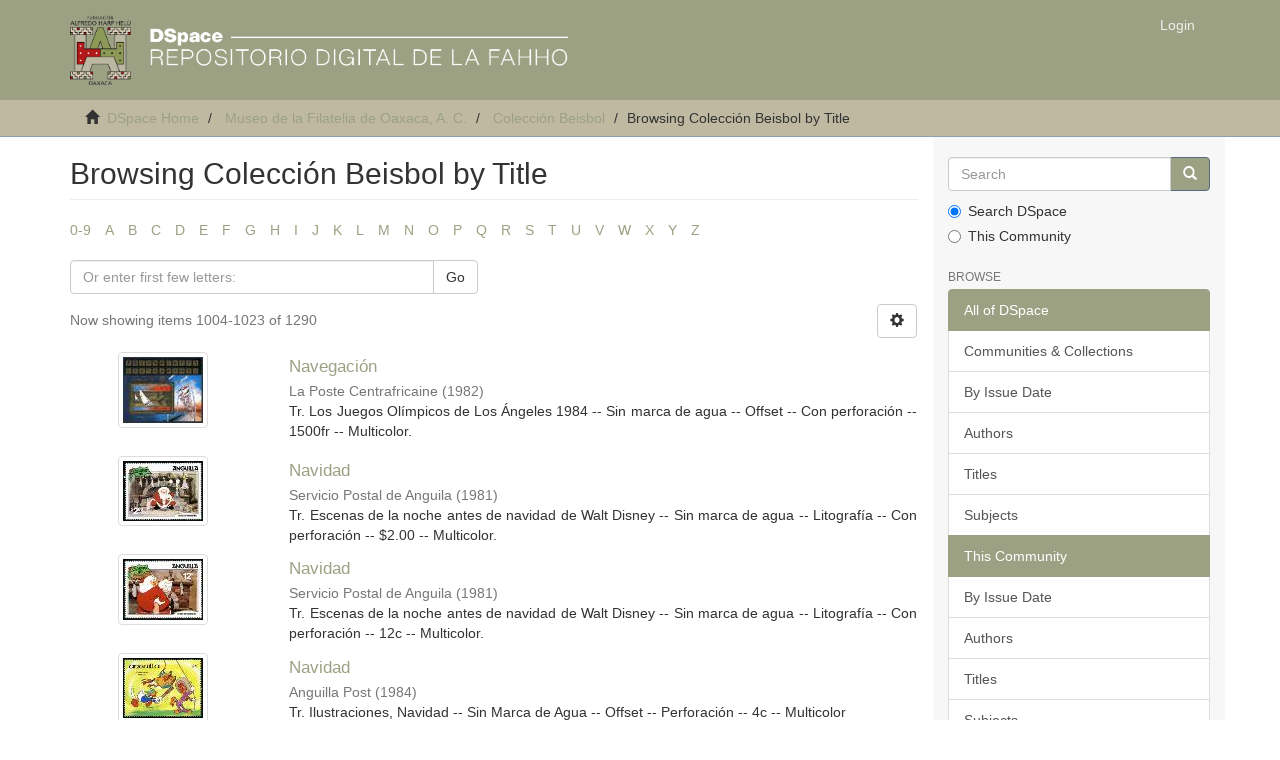

--- FILE ---
content_type: text/html;charset=utf-8
request_url: http://repositorio.fahho.mx/handle/123456789/39169/browse?rpp=20&etal=-1&sort_by=1&type=title&starts_with=N&order=ASC
body_size: 7812
content:
<!DOCTYPE html>
            <!--[if lt IE 7]> <html class="no-js lt-ie9 lt-ie8 lt-ie7" lang="en"> <![endif]-->
            <!--[if IE 7]>    <html class="no-js lt-ie9 lt-ie8" lang="en"> <![endif]-->
            <!--[if IE 8]>    <html class="no-js lt-ie9" lang="en"> <![endif]-->
            <!--[if gt IE 8]><!--> <html class="no-js" lang="en"> <!--<![endif]-->
            <head><META http-equiv="Content-Type" content="text/html; charset=UTF-8">
<meta content="text/html; charset=UTF-8" http-equiv="Content-Type">
<meta content="IE=edge,chrome=1" http-equiv="X-UA-Compatible">
<meta content="width=device-width,initial-scale=1" name="viewport">
<link rel="shortcut icon" href="/themes/Mirage2/images/favicon.ico">
<link rel="apple-touch-icon" href="/themes/Mirage2/images/apple-touch-icon.png">
<meta name="Generator" content="DSpace 6.3">
<link href="/themes/Mirage2/styles/main.css" rel="stylesheet">
<link type="application/opensearchdescription+xml" rel="search" href="http://repositorio.fahho.mx:80/open-search/description.xml" title="DSpace">
<script>
                //Clear default text of empty text areas on focus
                function tFocus(element)
                {
                if (element.value == ' '){element.value='';}
                }
                //Clear default text of empty text areas on submit
                function tSubmit(form)
                {
                var defaultedElements = document.getElementsByTagName("textarea");
                for (var i=0; i != defaultedElements.length; i++){
                if (defaultedElements[i].value == ' '){
                defaultedElements[i].value='';}}
                }
                //Disable pressing 'enter' key to submit a form (otherwise pressing 'enter' causes a submission to start over)
                function disableEnterKey(e)
                {
                var key;

                if(window.event)
                key = window.event.keyCode;     //Internet Explorer
                else
                key = e.which;     //Firefox and Netscape

                if(key == 13)  //if "Enter" pressed, then disable!
                return false;
                else
                return true;
                }
            </script><!--[if lt IE 9]>
                <script src="/themes/Mirage2/vendor/html5shiv/dist/html5shiv.js"> </script>
                <script src="/themes/Mirage2/vendor/respond/dest/respond.min.js"> </script>
                <![endif]--><script src="/themes/Mirage2/vendor/modernizr/modernizr.js"> </script>
<title>Browsing Colecci&oacute;n Beisbol by Title </title>
</head><body>
<header>
<div role="navigation" class="navbar navbar-default navbar-static-top">
<div class="container">
<div class="navbar-header">
<button data-toggle="offcanvas" class="navbar-toggle" type="button"><span class="sr-only">Toggle navigation</span><span class="icon-bar"></span><span class="icon-bar"></span><span class="icon-bar"></span></button><a class="navbar-brand" href="/"><img src="/themes/Mirage2/images/fahhoDSpace.png" class="img-responsive" style="width:500px; height:70px"></a>
<br>
<br>
<br>
<br>
<br>
<div class="navbar-header pull-right visible-xs hidden-sm hidden-md hidden-lg">
<ul class="nav nav-pills pull-left ">
<li>
<form method="get" action="/login" style="display: inline">
<button class="navbar-toggle navbar-link"><b aria-hidden="true" class="visible-xs glyphicon glyphicon-user"></b></button>
</form>
</li>
</ul>
</div>
</div>
<div class="navbar-header pull-right hidden-xs">
<ul class="nav navbar-nav pull-left"></ul>
<ul class="nav navbar-nav pull-left">
<li>
<a href="/login"><span class="hidden-xs">Login</span></a>
</li>
</ul>
<button type="button" class="navbar-toggle visible-sm" data-toggle="offcanvas"><span class="sr-only">Toggle navigation</span><span class="icon-bar"></span><span class="icon-bar"></span><span class="icon-bar"></span></button>
</div>
</div>
</div>
</header>
<div class="trail-wrapper hidden-print">
<div class="container">
<div class="row">
<div class="col-xs-12">
<div class="breadcrumb dropdown visible-xs">
<a data-toggle="dropdown" class="dropdown-toggle" role="button" href="#" id="trail-dropdown-toggle">Browsing Colecci&oacute;n Beisbol by Title&nbsp;<b class="caret"></b></a>
<ul aria-labelledby="trail-dropdown-toggle" role="menu" class="dropdown-menu">
<li role="presentation">
<a role="menuitem" href="/"><i aria-hidden="true" class="glyphicon glyphicon-home"></i>&nbsp;
                        DSpace Home</a>
</li>
<li role="presentation">
<a role="menuitem" href="/handle/123456789/36886">Museo de la Filatelia de Oaxaca, A. C.</a>
</li>
<li role="presentation">
<a role="menuitem" href="/handle/123456789/39169">Colecci&oacute;n Beisbol</a>
</li>
<li role="presentation" class="disabled">
<a href="#" role="menuitem">Browsing Colecci&oacute;n Beisbol by Title</a>
</li>
</ul>
</div>
<ul class="breadcrumb hidden-xs">
<li>
<i aria-hidden="true" class="glyphicon glyphicon-home"></i>&nbsp;
            <a href="/">DSpace Home</a>
</li>
<li>
<a href="/handle/123456789/36886">Museo de la Filatelia de Oaxaca, A. C.</a>
</li>
<li>
<a href="/handle/123456789/39169">Colecci&oacute;n Beisbol</a>
</li>
<li class="active">Browsing Colecci&oacute;n Beisbol by Title</li>
</ul>
</div>
</div>
</div>
</div>
<div class="hidden" id="no-js-warning-wrapper">
<div id="no-js-warning">
<div class="notice failure">JavaScript is disabled for your browser. Some features of this site may not work without it.</div>
</div>
</div>
<div class="container" id="main-container">
<div class="row row-offcanvas row-offcanvas-right">
<div class="horizontal-slider clearfix">
<div class="col-xs-12 col-sm-12 col-md-9 main-content">
<div>
<h2 class="ds-div-head page-header first-page-header">Browsing Colecci&oacute;n Beisbol by Title </h2>
<div id="aspect_artifactbrowser_ConfigurableBrowse_div_browse-by-title" class="ds-static-div primary">
<div class="ds-static-div browse-navigation-wrapper hidden-print">
<form id="aspect_artifactbrowser_ConfigurableBrowse_div_browse-navigation" class="ds-interactive-div secondary navigation" action="browse" method="post" onsubmit="javascript:tSubmit(this);">
<div class="ds-static-div row">
<div class="ds-static-div col-xs-4 col-sm-12">
<select class="ds-select-field form-control alphabet-select visible-xs alphabet-select visible-xs" name=""><option value="browse?rpp=20&amp;etal=-1&amp;sort_by=1&amp;type=title&amp;starts_with=0&amp;order=ASC">0-9</option><option value="browse?rpp=20&amp;etal=-1&amp;sort_by=1&amp;type=title&amp;starts_with=A&amp;order=ASC">A</option><option value="browse?rpp=20&amp;etal=-1&amp;sort_by=1&amp;type=title&amp;starts_with=B&amp;order=ASC">B</option><option value="browse?rpp=20&amp;etal=-1&amp;sort_by=1&amp;type=title&amp;starts_with=C&amp;order=ASC">C</option><option value="browse?rpp=20&amp;etal=-1&amp;sort_by=1&amp;type=title&amp;starts_with=D&amp;order=ASC">D</option><option value="browse?rpp=20&amp;etal=-1&amp;sort_by=1&amp;type=title&amp;starts_with=E&amp;order=ASC">E</option><option value="browse?rpp=20&amp;etal=-1&amp;sort_by=1&amp;type=title&amp;starts_with=F&amp;order=ASC">F</option><option value="browse?rpp=20&amp;etal=-1&amp;sort_by=1&amp;type=title&amp;starts_with=G&amp;order=ASC">G</option><option value="browse?rpp=20&amp;etal=-1&amp;sort_by=1&amp;type=title&amp;starts_with=H&amp;order=ASC">H</option><option value="browse?rpp=20&amp;etal=-1&amp;sort_by=1&amp;type=title&amp;starts_with=I&amp;order=ASC">I</option><option value="browse?rpp=20&amp;etal=-1&amp;sort_by=1&amp;type=title&amp;starts_with=J&amp;order=ASC">J</option><option value="browse?rpp=20&amp;etal=-1&amp;sort_by=1&amp;type=title&amp;starts_with=K&amp;order=ASC">K</option><option value="browse?rpp=20&amp;etal=-1&amp;sort_by=1&amp;type=title&amp;starts_with=L&amp;order=ASC">L</option><option value="browse?rpp=20&amp;etal=-1&amp;sort_by=1&amp;type=title&amp;starts_with=M&amp;order=ASC">M</option><option value="browse?rpp=20&amp;etal=-1&amp;sort_by=1&amp;type=title&amp;starts_with=N&amp;order=ASC">N</option><option value="browse?rpp=20&amp;etal=-1&amp;sort_by=1&amp;type=title&amp;starts_with=O&amp;order=ASC">O</option><option value="browse?rpp=20&amp;etal=-1&amp;sort_by=1&amp;type=title&amp;starts_with=P&amp;order=ASC">P</option><option value="browse?rpp=20&amp;etal=-1&amp;sort_by=1&amp;type=title&amp;starts_with=Q&amp;order=ASC">Q</option><option value="browse?rpp=20&amp;etal=-1&amp;sort_by=1&amp;type=title&amp;starts_with=R&amp;order=ASC">R</option><option value="browse?rpp=20&amp;etal=-1&amp;sort_by=1&amp;type=title&amp;starts_with=S&amp;order=ASC">S</option><option value="browse?rpp=20&amp;etal=-1&amp;sort_by=1&amp;type=title&amp;starts_with=T&amp;order=ASC">T</option><option value="browse?rpp=20&amp;etal=-1&amp;sort_by=1&amp;type=title&amp;starts_with=U&amp;order=ASC">U</option><option value="browse?rpp=20&amp;etal=-1&amp;sort_by=1&amp;type=title&amp;starts_with=V&amp;order=ASC">V</option><option value="browse?rpp=20&amp;etal=-1&amp;sort_by=1&amp;type=title&amp;starts_with=W&amp;order=ASC">W</option><option value="browse?rpp=20&amp;etal=-1&amp;sort_by=1&amp;type=title&amp;starts_with=X&amp;order=ASC">X</option><option value="browse?rpp=20&amp;etal=-1&amp;sort_by=1&amp;type=title&amp;starts_with=Y&amp;order=ASC">Y</option><option value="browse?rpp=20&amp;etal=-1&amp;sort_by=1&amp;type=title&amp;starts_with=Z&amp;order=ASC">Z</option></select>
<ul id="aspect_artifactbrowser_ConfigurableBrowse_list_jump-list" class="ds-simple-list alphabet list-inline hidden-xs">
<li class="ds-simple-list-item">
<a href="browse?rpp=20&etal=-1&sort_by=1&type=title&starts_with=0&order=ASC">0-9</a>
</li>
<li class="ds-simple-list-item">
<a href="browse?rpp=20&etal=-1&sort_by=1&type=title&starts_with=A&order=ASC">A</a>
</li>
<li class="ds-simple-list-item">
<a href="browse?rpp=20&etal=-1&sort_by=1&type=title&starts_with=B&order=ASC">B</a>
</li>
<li class="ds-simple-list-item">
<a href="browse?rpp=20&etal=-1&sort_by=1&type=title&starts_with=C&order=ASC">C</a>
</li>
<li class="ds-simple-list-item">
<a href="browse?rpp=20&etal=-1&sort_by=1&type=title&starts_with=D&order=ASC">D</a>
</li>
<li class="ds-simple-list-item">
<a href="browse?rpp=20&etal=-1&sort_by=1&type=title&starts_with=E&order=ASC">E</a>
</li>
<li class="ds-simple-list-item">
<a href="browse?rpp=20&etal=-1&sort_by=1&type=title&starts_with=F&order=ASC">F</a>
</li>
<li class="ds-simple-list-item">
<a href="browse?rpp=20&etal=-1&sort_by=1&type=title&starts_with=G&order=ASC">G</a>
</li>
<li class="ds-simple-list-item">
<a href="browse?rpp=20&etal=-1&sort_by=1&type=title&starts_with=H&order=ASC">H</a>
</li>
<li class="ds-simple-list-item">
<a href="browse?rpp=20&etal=-1&sort_by=1&type=title&starts_with=I&order=ASC">I</a>
</li>
<li class="ds-simple-list-item">
<a href="browse?rpp=20&etal=-1&sort_by=1&type=title&starts_with=J&order=ASC">J</a>
</li>
<li class="ds-simple-list-item">
<a href="browse?rpp=20&etal=-1&sort_by=1&type=title&starts_with=K&order=ASC">K</a>
</li>
<li class="ds-simple-list-item">
<a href="browse?rpp=20&etal=-1&sort_by=1&type=title&starts_with=L&order=ASC">L</a>
</li>
<li class="ds-simple-list-item">
<a href="browse?rpp=20&etal=-1&sort_by=1&type=title&starts_with=M&order=ASC">M</a>
</li>
<li class="ds-simple-list-item">
<a href="browse?rpp=20&etal=-1&sort_by=1&type=title&starts_with=N&order=ASC">N</a>
</li>
<li class="ds-simple-list-item">
<a href="browse?rpp=20&etal=-1&sort_by=1&type=title&starts_with=O&order=ASC">O</a>
</li>
<li class="ds-simple-list-item">
<a href="browse?rpp=20&etal=-1&sort_by=1&type=title&starts_with=P&order=ASC">P</a>
</li>
<li class="ds-simple-list-item">
<a href="browse?rpp=20&etal=-1&sort_by=1&type=title&starts_with=Q&order=ASC">Q</a>
</li>
<li class="ds-simple-list-item">
<a href="browse?rpp=20&etal=-1&sort_by=1&type=title&starts_with=R&order=ASC">R</a>
</li>
<li class="ds-simple-list-item">
<a href="browse?rpp=20&etal=-1&sort_by=1&type=title&starts_with=S&order=ASC">S</a>
</li>
<li class="ds-simple-list-item">
<a href="browse?rpp=20&etal=-1&sort_by=1&type=title&starts_with=T&order=ASC">T</a>
</li>
<li class="ds-simple-list-item">
<a href="browse?rpp=20&etal=-1&sort_by=1&type=title&starts_with=U&order=ASC">U</a>
</li>
<li class="ds-simple-list-item">
<a href="browse?rpp=20&etal=-1&sort_by=1&type=title&starts_with=V&order=ASC">V</a>
</li>
<li class="ds-simple-list-item">
<a href="browse?rpp=20&etal=-1&sort_by=1&type=title&starts_with=W&order=ASC">W</a>
</li>
<li class="ds-simple-list-item">
<a href="browse?rpp=20&etal=-1&sort_by=1&type=title&starts_with=X&order=ASC">X</a>
</li>
<li class="ds-simple-list-item">
<a href="browse?rpp=20&etal=-1&sort_by=1&type=title&starts_with=Y&order=ASC">Y</a>
</li>
<li class="ds-simple-list-item">
<a href="browse?rpp=20&etal=-1&sort_by=1&type=title&starts_with=Z&order=ASC">Z</a>
</li>
</ul>
</div>
<div class="ds-static-div col-xs-8 col-sm-12">
<div class="row">
<div class="col-xs-12 col-sm-6">
<p class="input-group">
<input id="aspect_artifactbrowser_ConfigurableBrowse_field_starts_with" class="ds-hidden-field form-control" name="starts_with" type="hidden" value="N" title="untranslated"><span class="input-group-btn"></span>
</p>
</div>
</div>
<div class="row">
<div class="col-xs-12 col-sm-6">
<p class="input-group">
<input id="aspect_artifactbrowser_ConfigurableBrowse_field_starts_with" class="ds-text-field form-control" placeholder="Or enter first few letters:" name="starts_with" type="text" value="" title="Browse for items that begin with these letters"><span class="input-group-btn"><button id="aspect_artifactbrowser_ConfigurableBrowse_field_submit" class="ds-button-field btn btn-default" name="submit" type="submit">Go</button></span>
</p>
</div>
</div>
</div>
</div>
</form>
</div>
<form id="aspect_artifactbrowser_ConfigurableBrowse_div_browse-controls" class="ds-interactive-div browse controls hidden" action="browse?resetOffset=true" method="post" onsubmit="javascript:tSubmit(this);">
<p class="ds-paragraph">
<input id="aspect_artifactbrowser_ConfigurableBrowse_field_type" class="ds-hidden-field form-control" name="type" type="hidden" value="title">
</p>
<div class="row">
<div class="col-xs-12 col-sm-6">
<p class="input-group">
<input id="aspect_artifactbrowser_ConfigurableBrowse_field_starts_with" class="ds-hidden-field form-control" name="starts_with" type="hidden" value="N" title="untranslated"><span class="input-group-btn"></span>
</p>
</div>
</div>
<p class="ds-paragraph"> Sort by: </p>
<p class="ds-paragraph">
<select id="aspect_artifactbrowser_ConfigurableBrowse_field_sort_by" class="ds-select-field form-control" name="sort_by"><option value="1" selected>title</option><option value="2">issue date</option><option value="3">submit date</option></select>
</p>
<p class="ds-paragraph"> Order: </p>
<p class="ds-paragraph">
<select id="aspect_artifactbrowser_ConfigurableBrowse_field_order" class="ds-select-field form-control" name="order"><option value="ASC" selected>ascending</option><option value="DESC">descending</option></select>
</p>
<p class="ds-paragraph"> Results: </p>
<p class="ds-paragraph">
<select id="aspect_artifactbrowser_ConfigurableBrowse_field_rpp" class="ds-select-field form-control" name="rpp"><option value="5">5</option><option value="10">10</option><option value="20" selected>20</option><option value="40">40</option><option value="60">60</option><option value="80">80</option><option value="100">100</option></select>
</p>
<p class="ds-paragraph">
<button id="aspect_artifactbrowser_ConfigurableBrowse_field_update" class="ds-button-field btn btn-default" name="update" type="submit">Update</button>
</p>
</form>
<div class="pagination-simple clearfix top">
<div class="row">
<div class="col-xs-10">
<p class="pagination-info">Now showing items 1004-1023 of 1290</p>
</div>
<div class="col-xs-2">
<div class="btn-group sort-options-menu pull-right">
<button data-toggle="dropdown" class="btn btn-default dropdown-toggle"><span aria-hidden="true" class="glyphicon glyphicon-cog"></span></button>
<ul role="menu" class="dropdown-menu pull-right">
<li class="dropdown-header"></li>
<li>
<a data-name="sort_by" data-returnvalue="1" href="#"><span aria-hidden="true" class="glyphicon glyphicon-ok btn-xs active"></span>title</a>
</li>
<li>
<a data-name="sort_by" data-returnvalue="2" href="#"><span aria-hidden="true" class="glyphicon glyphicon-ok btn-xs invisible"></span>issue date</a>
</li>
<li>
<a data-name="sort_by" data-returnvalue="3" href="#"><span aria-hidden="true" class="glyphicon glyphicon-ok btn-xs invisible"></span>submit date</a>
</li>
<li class="divider"></li>
<li class="dropdown-header"></li>
<li>
<a data-name="order" data-returnvalue="ASC" href="#"><span aria-hidden="true" class="glyphicon glyphicon-ok btn-xs active"></span>ascending</a>
</li>
<li>
<a data-name="order" data-returnvalue="DESC" href="#"><span aria-hidden="true" class="glyphicon glyphicon-ok btn-xs invisible"></span>descending</a>
</li>
<li class="divider"></li>
<li class="dropdown-header"></li>
<li>
<a data-name="rpp" data-returnvalue="5" href="#"><span aria-hidden="true" class="glyphicon glyphicon-ok btn-xs invisible"></span>5</a>
</li>
<li>
<a data-name="rpp" data-returnvalue="10" href="#"><span aria-hidden="true" class="glyphicon glyphicon-ok btn-xs invisible"></span>10</a>
</li>
<li>
<a data-name="rpp" data-returnvalue="20" href="#"><span aria-hidden="true" class="glyphicon glyphicon-ok btn-xs active"></span>20</a>
</li>
<li>
<a data-name="rpp" data-returnvalue="40" href="#"><span aria-hidden="true" class="glyphicon glyphicon-ok btn-xs invisible"></span>40</a>
</li>
<li>
<a data-name="rpp" data-returnvalue="60" href="#"><span aria-hidden="true" class="glyphicon glyphicon-ok btn-xs invisible"></span>60</a>
</li>
<li>
<a data-name="rpp" data-returnvalue="80" href="#"><span aria-hidden="true" class="glyphicon glyphicon-ok btn-xs invisible"></span>80</a>
</li>
<li>
<a data-name="rpp" data-returnvalue="100" href="#"><span aria-hidden="true" class="glyphicon glyphicon-ok btn-xs invisible"></span>100</a>
</li>
</ul>
</div>
</div>
</div>
</div>
<ul class="ds-artifact-list list-unstyled"></ul>
<div id="aspect_artifactbrowser_ConfigurableBrowse_div_browse-by-title-results" class="ds-static-div primary">
<ul class="ds-artifact-list list-unstyled">
<!-- External Metadata URL: cocoon://metadata/handle/123456789/41127/mets.xml?sections=dmdSec,fileSec&fileGrpTypes=THUMBNAIL-->
<li class="ds-artifact-item odd">
<div class="item-wrapper row">
<div class="col-sm-3 hidden-xs">
<div class="thumbnail artifact-preview">
<a href="/handle/123456789/41127" class="image-link"><img alt="Thumbnail" class="img-responsive img-thumbnail" src="/bitstream/handle/123456789/41127/260-REPUBLICA-CENTROAFRICANA-MULTICOLOR.jpg.jpg?sequence=4&isAllowed=y"></a>
</div>
</div>
<div class="col-sm-9">
<div class="artifact-description">
<h4 class="artifact-title">
<a href="/handle/123456789/41127">Navegaci&oacute;n</a><span class="Z3988" title="ctx_ver=Z39.88-2004&amp;rft_val_fmt=info%3Aofi%2Ffmt%3Akev%3Amtx%3Adc&amp;rft_id=FAHHO+--+Museo+de+la+Filatelia+de+Oaxaca%2C+A.+C.&amp;rft_id=MUFI-BE-CF00260&amp;rft_id=http%3A%2F%2F187.217.210.20%2F123456789%2F41127&amp;rfr_id=info%3Asid%2Fdspace.org%3Arepository&amp;">
                    ﻿ 
                </span>
</h4>
<div class="artifact-info">
<span class="author h4"><small><span>La Poste Centrafricaine</span></small></span> <span class="publisher-date h4"><small>(<span class="date">1982</span>)</small></span>
</div>
<div class="artifact-abstract">Tr. Los Juegos Ol&iacute;mpicos de Los &Aacute;ngeles 1984 -- Sin marca de agua -- Offset -- Con perforaci&oacute;n -- 1500fr -- Multicolor.</div>
</div>
</div>
</div>
</li>
<!-- External Metadata URL: cocoon://metadata/handle/123456789/40299/mets.xml?sections=dmdSec,fileSec&fileGrpTypes=THUMBNAIL-->
<li class="ds-artifact-item even">
<div class="item-wrapper row">
<div class="col-sm-3 hidden-xs">
<div class="thumbnail artifact-preview">
<a href="/handle/123456789/40299" class="image-link"><img alt="Thumbnail" class="img-responsive img-thumbnail" src="/bitstream/handle/123456789/40299/103-ANGUILA-1981-LA-NOCHE-ANTES-DE-NAVIDAD.jpg.jpg?sequence=4&isAllowed=y"></a>
</div>
</div>
<div class="col-sm-9">
<div class="artifact-description">
<h4 class="artifact-title">
<a href="/handle/123456789/40299">Navidad</a><span class="Z3988" title="ctx_ver=Z39.88-2004&amp;rft_val_fmt=info%3Aofi%2Ffmt%3Akev%3Amtx%3Adc&amp;rft_id=FAHHO+--+Museo+de+la+Filatelia+de+Oaxaca%2C+A.+C.&amp;rft_id=MUFI-BE-AI00103&amp;rft_id=http%3A%2F%2F187.217.210.20%2F123456789%2F40299&amp;rfr_id=info%3Asid%2Fdspace.org%3Arepository&amp;">
                    ﻿ 
                </span>
</h4>
<div class="artifact-info">
<span class="author h4"><small><span>Servicio Postal de Anguila</span></small></span> <span class="publisher-date h4"><small>(<span class="date">1981</span>)</small></span>
</div>
<div class="artifact-abstract">Tr. Escenas de la noche antes de navidad de Walt Disney -- Sin marca de agua -- Litograf&iacute;a -- Con perforaci&oacute;n -- $2.00 -- Multicolor.</div>
</div>
</div>
</div>
</li>
<!-- External Metadata URL: cocoon://metadata/handle/123456789/40300/mets.xml?sections=dmdSec,fileSec&fileGrpTypes=THUMBNAIL-->
<li class="ds-artifact-item odd">
<div class="item-wrapper row">
<div class="col-sm-3 hidden-xs">
<div class="thumbnail artifact-preview">
<a href="/handle/123456789/40300" class="image-link"><img alt="Thumbnail" class="img-responsive img-thumbnail" src="/bitstream/handle/123456789/40300/104-ANGUILA-1981-LA-NOCHE-ANTES-DE-NAVIDAD.jpg.jpg?sequence=4&isAllowed=y"></a>
</div>
</div>
<div class="col-sm-9">
<div class="artifact-description">
<h4 class="artifact-title">
<a href="/handle/123456789/40300">Navidad</a><span class="Z3988" title="ctx_ver=Z39.88-2004&amp;rft_val_fmt=info%3Aofi%2Ffmt%3Akev%3Amtx%3Adc&amp;rft_id=FAHHO+--+Museo+de+la+Filatelia+de+Oaxaca%2C+A.+C.&amp;rft_id=MUFI-BE-AI00104&amp;rft_id=http%3A%2F%2F187.217.210.20%2F123456789%2F40300&amp;rfr_id=info%3Asid%2Fdspace.org%3Arepository&amp;">
                    ﻿ 
                </span>
</h4>
<div class="artifact-info">
<span class="author h4"><small><span>Servicio Postal de Anguila</span></small></span> <span class="publisher-date h4"><small>(<span class="date">1981</span>)</small></span>
</div>
<div class="artifact-abstract">Tr. Escenas de la noche antes de navidad de Walt Disney -- Sin marca de agua -- Litograf&iacute;a -- Con perforaci&oacute;n -- 12c -- Multicolor.</div>
</div>
</div>
</div>
</li>
<!-- External Metadata URL: cocoon://metadata/handle/123456789/40301/mets.xml?sections=dmdSec,fileSec&fileGrpTypes=THUMBNAIL-->
<li class="ds-artifact-item even">
<div class="item-wrapper row">
<div class="col-sm-3 hidden-xs">
<div class="thumbnail artifact-preview">
<a href="/handle/123456789/40301" class="image-link"><img alt="Thumbnail" class="img-responsive img-thumbnail" src="/bitstream/handle/123456789/40301/105-ANGUILA-1984-NAVIDAD.jpg.jpg?sequence=4&isAllowed=y"></a>
</div>
</div>
<div class="col-sm-9">
<div class="artifact-description">
<h4 class="artifact-title">
<a href="/handle/123456789/40301">Navidad</a><span class="Z3988" title="ctx_ver=Z39.88-2004&amp;rft_val_fmt=info%3Aofi%2Ffmt%3Akev%3Amtx%3Adc&amp;rft_id=FAHHO+--+Museo+de+la+Filatelia+de+Oaxaca%2C+A.+C.&amp;rft_id=MUFI-BE-AI00105&amp;rft_id=http%3A%2F%2F187.217.210.20%2F123456789%2F40301&amp;rfr_id=info%3Asid%2Fdspace.org%3Arepository&amp;">
                    ﻿ 
                </span>
</h4>
<div class="artifact-info">
<span class="author h4"><small><span>Anguilla Post</span></small></span> <span class="publisher-date h4"><small>(<span class="date">1984</span>)</small></span>
</div>
<div class="artifact-abstract">Tr. Ilustraciones, Navidad -- Sin Marca de Agua -- Offset -- Perforaci&oacute;n -- 4c -- Multicolor</div>
</div>
</div>
</div>
</li>
<!-- External Metadata URL: cocoon://metadata/handle/123456789/40050/mets.xml?sections=dmdSec,fileSec&fileGrpTypes=THUMBNAIL-->
<li class="ds-artifact-item odd">
<div class="item-wrapper row">
<div class="col-sm-3 hidden-xs">
<div class="thumbnail artifact-preview">
<a href="/handle/123456789/40050" class="image-link"><img alt="Thumbnail" class="img-responsive img-thumbnail" src="/bitstream/handle/123456789/40050/35-AFGANISTAN-1963-DIA-DE-LA-PROTECCION-DE-LA-INFANCIA.jpg.jpg?sequence=4&isAllowed=y"></a>
</div>
</div>
<div class="col-sm-9">
<div class="artifact-description">
<h4 class="artifact-title">
<a href="/handle/123456789/40050">Ni&ntilde;os</a><span class="Z3988" title="ctx_ver=Z39.88-2004&amp;rft_val_fmt=info%3Aofi%2Ffmt%3Akev%3Amtx%3Adc&amp;rft_id=FAHHO+--+Museo+de+la+Filatelia+de+Oaxaca%2C+A.+C.&amp;rft_id=MUFI-BE-AF00035&amp;rft_id=http%3A%2F%2F187.217.210.20%2F123456789%2F40050&amp;rfr_id=info%3Asid%2Fdspace.org%3Arepository&amp;">
                    ﻿ 
                </span>
</h4>
<div class="artifact-info">
<span class="author h4"><small><span>Afghan Post</span></small></span> <span class="publisher-date h4"><small>(<span class="date">1964</span>)</small></span>
</div>
<div class="artifact-abstract">Tr. Beisbol Juvenil -- Sin marca de agua -- Fotograbado -- Con perforaci&oacute;n -- 10p -- Multicolor.</div>
</div>
</div>
</div>
</li>
<!-- External Metadata URL: cocoon://metadata/handle/123456789/40049/mets.xml?sections=dmdSec,fileSec&fileGrpTypes=THUMBNAIL-->
<li class="ds-artifact-item even">
<div class="item-wrapper row">
<div class="col-sm-3 hidden-xs">
<div class="thumbnail artifact-preview">
<a href="/handle/123456789/40049" class="image-link"><img alt="Thumbnail" class="img-responsive img-thumbnail" src="/bitstream/handle/123456789/40049/34-AFGANISTAN-1963-DIA-DE-LA-PROTECCION-DE-LA-INFANCIA.jpg.jpg?sequence=4&isAllowed=y"></a>
</div>
</div>
<div class="col-sm-9">
<div class="artifact-description">
<h4 class="artifact-title">
<a href="/handle/123456789/40049">Ni&ntilde;os</a><span class="Z3988" title="ctx_ver=Z39.88-2004&amp;rft_val_fmt=info%3Aofi%2Ffmt%3Akev%3Amtx%3Adc&amp;rft_id=FAHHO+--+Museo+de+la+Filatelia+de+Oaxaca%2C+A.+C.&amp;rft_id=MUFI-BE-AF00034&amp;rft_id=http%3A%2F%2F187.217.210.20%2F123456789%2F40049&amp;rfr_id=info%3Asid%2Fdspace.org%3Arepository&amp;">
                    ﻿ 
                </span>
</h4>
<div class="artifact-info">
<span class="author h4"><small><span>Afghan Post</span></small></span> <span class="publisher-date h4"><small>(<span class="date">1964</span>)</small></span>
</div>
<div class="artifact-abstract">Tr. Beisbol Juvenil -- Sin marca de agua -- Fotograbado -- Con perforaci&oacute;n -- 3p -- Multicolor.</div>
</div>
</div>
</div>
</li>
<!-- External Metadata URL: cocoon://metadata/handle/123456789/39955/mets.xml?sections=dmdSec,fileSec&fileGrpTypes=THUMBNAIL-->
<li class="ds-artifact-item odd">
<div class="item-wrapper row">
<div class="col-sm-3 hidden-xs">
<div class="thumbnail artifact-preview">
<a href="/handle/123456789/39955" class="image-link"><img alt="Thumbnail" class="img-responsive img-thumbnail" src="/bitstream/handle/123456789/39955/22-AFGANISTAN-1963-DIA-DE-LA-PROTECCION-DE-LA-INFANCIA.jpg.jpg?sequence=4&isAllowed=y"></a>
</div>
</div>
<div class="col-sm-9">
<div class="artifact-description">
<h4 class="artifact-title">
<a href="/handle/123456789/39955">Ni&ntilde;os</a><span class="Z3988" title="ctx_ver=Z39.88-2004&amp;rft_val_fmt=info%3Aofi%2Ffmt%3Akev%3Amtx%3Adc&amp;rft_id=FAHHO+--+Museo+de+la+Filatelia+de+Oaxaca%2C+A.+C.&amp;rft_id=MUFI-BE-AF00022&amp;rft_id=http%3A%2F%2F187.217.210.20%2F123456789%2F39955&amp;rfr_id=info%3Asid%2Fdspace.org%3Arepository&amp;">
                    ﻿ 
                </span>
</h4>
<div class="artifact-info">
<span class="author h4"><small><span>Afghan Post</span></small></span> <span class="publisher-date h4"><small>(<span class="date">1964</span>)</small></span>
</div>
<div class="artifact-abstract">Tr. Beisbol Juvenil -- Sin marca de agua -- Fotograbado -- Con perforaci&oacute;n -- 2p -- Multicolor.</div>
</div>
</div>
</div>
</li>
<!-- External Metadata URL: cocoon://metadata/handle/123456789/43339/mets.xml?sections=dmdSec,fileSec&fileGrpTypes=THUMBNAIL-->
<li class="ds-artifact-item even">
<div class="item-wrapper row">
<div class="col-sm-3 hidden-xs">
<div class="thumbnail artifact-preview">
<a href="/handle/123456789/43339" class="image-link"><img alt="Thumbnail" class="img-thumbnail" data-src="holder.js/100%x200/text:No Thumbnail"></a>
</div>
</div>
<div class="col-sm-9">
<div class="artifact-description">
<h4 class="artifact-title">
<a href="/handle/123456789/43339">Nuevos r&eacute;cords de beisbol</a><span class="Z3988" title="ctx_ver=Z39.88-2004&amp;rft_val_fmt=info%3Aofi%2Ffmt%3Akev%3Amtx%3Adc&amp;rft_id=FAHHO+--+Museo+de+la+Filatelia+de+Oaxaca%2C+A.+C.&amp;rft_id=MUFI-BE-US01046&amp;rft_id=http%3A%2F%2Frepositorio.fahho.mx%2F%2Fhandle%2F123456789%2F43339&amp;rfr_id=info%3Asid%2Fdspace.org%3Arepository&amp;">
                    ﻿ 
                </span>
</h4>
<div class="artifact-info">
<span class="author h4"><small><span>Servicio Postal de los Estados Unidos</span></small></span> <span class="publisher-date h4"><small>(<span class="date">1999</span>)</small></span>
</div>
<div class="artifact-abstract">Siglo - D&eacute;cada de 1990: nuevos r&eacute;cords de beisbol -- Sin marca de agua -- Litograf&iacute;a -- Con perforaci&oacute;n -- 33c -- Multicolor.</div>
</div>
</div>
</div>
</li>
<!-- External Metadata URL: cocoon://metadata/handle/123456789/40514/mets.xml?sections=dmdSec,fileSec&fileGrpTypes=THUMBNAIL-->
<li class="ds-artifact-item odd">
<div class="item-wrapper row">
<div class="col-sm-3 hidden-xs">
<div class="thumbnail artifact-preview">
<a href="/handle/123456789/40514" class="image-link"><img alt="Thumbnail" class="img-responsive img-thumbnail" src="/bitstream/handle/123456789/40514/158-BENIN-1996-JUEGOS-OLIMPICOS-DE-ATLANTA.jpg.jpg?sequence=4&isAllowed=y"></a>
</div>
</div>
<div class="col-sm-9">
<div class="artifact-description">
<h4 class="artifact-title">
<a href="/handle/123456789/40514">Olymphilex '96</a><span class="Z3988" title="ctx_ver=Z39.88-2004&amp;rft_val_fmt=info%3Aofi%2Ffmt%3Akev%3Amtx%3Adc&amp;rft_id=FAHHO+--+Museo+de+la+Filatelia+de+Oaxaca%2C+A.+C.&amp;rft_id=MUFI-BE-BJ00158&amp;rft_id=http%3A%2F%2F187.217.210.20%2F123456789%2F40514&amp;rfr_id=info%3Asid%2Fdspace.org%3Arepository&amp;">
                    ﻿ 
                </span>
</h4>
<div class="artifact-info">
<span class="author h4"><small><span>La Poste du B&eacute;nin</span></small></span> <span class="publisher-date h4"><small>(<span class="date">1996</span>)</small></span>
</div>
<div class="artifact-abstract">Tr. Los Juegos Ol&iacute;mpicos de Atlanta 1996 -- Sin Marca de Agua -- Litograf&iacute;a &ndash; Perforaci&oacute;n &ndash; 200fr -- Multicolor.</div>
</div>
</div>
</div>
</li>
<!-- External Metadata URL: cocoon://metadata/handle/123456789/40515/mets.xml?sections=dmdSec,fileSec&fileGrpTypes=THUMBNAIL-->
<li class="ds-artifact-item even">
<div class="item-wrapper row">
<div class="col-sm-3 hidden-xs">
<div class="thumbnail artifact-preview">
<a href="/handle/123456789/40515" class="image-link"><img alt="Thumbnail" class="img-responsive img-thumbnail" src="/bitstream/handle/123456789/40515/159-BENIN-1996-JUEGOS-OLIMPICOS-DE-ATLANTA.jpg.jpg?sequence=4&isAllowed=y"></a>
</div>
</div>
<div class="col-sm-9">
<div class="artifact-description">
<h4 class="artifact-title">
<a href="/handle/123456789/40515">Olymphilex '96</a><span class="Z3988" title="ctx_ver=Z39.88-2004&amp;rft_val_fmt=info%3Aofi%2Ffmt%3Akev%3Amtx%3Adc&amp;rft_id=FAHHO+--+Museo+de+la+Filatelia+de+Oaxaca%2C+A.+C.&amp;rft_id=MUFI-BE-BJ00159&amp;rft_id=http%3A%2F%2F187.217.210.20%2F123456789%2F40515&amp;rfr_id=info%3Asid%2Fdspace.org%3Arepository&amp;">
                    ﻿ 
                </span>
</h4>
<div class="artifact-info">
<span class="author h4"><small><span>La Poste du B&eacute;nin</span></small></span> <span class="publisher-date h4"><small>(<span class="date">1996</span>)</small></span>
</div>
<div class="artifact-abstract">Tr. Los Juegos Ol&iacute;mpicos de Atlanta 1996 -- Sin Marca de Agua -- Litograf&iacute;a &ndash; Perforaci&oacute;n &ndash; 200fr -- Multicolor.</div>
</div>
</div>
</div>
</li>
<!-- External Metadata URL: cocoon://metadata/handle/123456789/43301/mets.xml?sections=dmdSec,fileSec&fileGrpTypes=THUMBNAIL-->
<li class="ds-artifact-item odd">
<div class="item-wrapper row">
<div class="col-sm-3 hidden-xs">
<div class="thumbnail artifact-preview">
<a href="/handle/123456789/43301" class="image-link"><img alt="Thumbnail" class="img-thumbnail" data-src="holder.js/100%x200/text:No Thumbnail"></a>
</div>
</div>
<div class="col-sm-9">
<div class="artifact-description">
<h4 class="artifact-title">
<a href="/handle/123456789/43301">Oriole Park at Camden Yards</a><span class="Z3988" title="ctx_ver=Z39.88-2004&amp;rft_val_fmt=info%3Aofi%2Ffmt%3Akev%3Amtx%3Adc&amp;rft_id=FAHHO+--+Museo+de+la+Filatelia+de+Oaxaca%2C+A.+C.&amp;rft_id=MUFI-BE-US01008&amp;rft_id=http%3A%2F%2Frepositorio.fahho.mx%2F%2Fhandle%2F123456789%2F43301&amp;rfr_id=info%3Asid%2Fdspace.org%3Arepository&amp;">
                    ﻿ 
                </span>
</h4>
<div class="artifact-info">
<span class="author h4"><small><span>Servicio Postal de los Estados Unidos</span></small></span> <span class="publisher-date h4"><small>(<span class="date">1995</span>)</small></span>
</div>
<div class="artifact-abstract">Henry Lou Gehrig (1903-1941) -- Sin marca de agua -- Fotograbado -- Con perforaci&oacute;n -- 25c -- Multicolor.</div>
</div>
</div>
</div>
</li>
<!-- External Metadata URL: cocoon://metadata/handle/123456789/41168/mets.xml?sections=dmdSec,fileSec&fileGrpTypes=THUMBNAIL-->
<li class="ds-artifact-item even">
<div class="item-wrapper row">
<div class="col-sm-3 hidden-xs">
<div class="thumbnail artifact-preview">
<a href="/handle/123456789/41168" class="image-link"><img alt="Thumbnail" class="img-responsive img-thumbnail" src="/bitstream/handle/123456789/41168/267-REPUBLICA-CENTROAFRICANA-PERSONAJES-CELEBRES-DON-MATTINGLY-MULTICOLOR.jpg.jpg?sequence=4&isAllowed=y"></a>
</div>
</div>
<div class="col-sm-9">
<div class="artifact-description">
<h4 class="artifact-title">
<a href="/handle/123456789/41168">Personajes C&eacute;lebres</a><span class="Z3988" title="ctx_ver=Z39.88-2004&amp;rft_val_fmt=info%3Aofi%2Ffmt%3Akev%3Amtx%3Adc&amp;rft_id=FAHHO+--+Museo+de+la+Filatelia+de+Oaxaca%2C+A.+C.&amp;rft_id=MUFI-BE-CF00267&amp;rft_id=http%3A%2F%2F187.217.210.20%2F123456789%2F41168&amp;rfr_id=info%3Asid%2Fdspace.org%3Arepository&amp;">
                    ﻿ 
                </span>
</h4>
<div class="artifact-info">
<span class="author h4"><small><span>La Poste Centrafricaine</span></small></span> <span class="publisher-date h4"><small>(<span class="date">1990</span>)</small></span>
</div>
<div class="artifact-abstract">Tr. Donald Arthur Mattingly -- Sin Marca de Agua -- Offset -- Con perforaci&oacute;n -- 300fr -- Multicolor</div>
</div>
</div>
</div>
</li>
<!-- External Metadata URL: cocoon://metadata/handle/123456789/41167/mets.xml?sections=dmdSec,fileSec&fileGrpTypes=THUMBNAIL-->
<li class="ds-artifact-item odd">
<div class="item-wrapper row">
<div class="col-sm-3 hidden-xs">
<div class="thumbnail artifact-preview">
<a href="/handle/123456789/41167" class="image-link"><img alt="Thumbnail" class="img-responsive img-thumbnail" src="/bitstream/handle/123456789/41167/266-REPUBLICA-CENTROAFRICANA-PERSONAJES-CELEBRES-DON-MATTINGLY-MULTICOLOR.jpg.jpg?sequence=4&isAllowed=y"></a>
</div>
</div>
<div class="col-sm-9">
<div class="artifact-description">
<h4 class="artifact-title">
<a href="/handle/123456789/41167">Personajes C&eacute;lebres</a><span class="Z3988" title="ctx_ver=Z39.88-2004&amp;rft_val_fmt=info%3Aofi%2Ffmt%3Akev%3Amtx%3Adc&amp;rft_id=FAHHO+--+Museo+de+la+Filatelia+de+Oaxaca%2C+A.+C.&amp;rft_id=MUFI-BE-CF00266&amp;rft_id=http%3A%2F%2F187.217.210.20%2F123456789%2F41167&amp;rfr_id=info%3Asid%2Fdspace.org%3Arepository&amp;">
                    ﻿ 
                </span>
</h4>
<div class="artifact-info">
<span class="author h4"><small><span>La Poste Centrafricaine</span></small></span> <span class="publisher-date h4"><small>(<span class="date">1990</span>)</small></span>
</div>
<div class="artifact-abstract">Tr. Donald Arthur Mattingly -- Sin marca de agua -- Offset -- Sin perforaci&oacute;n -- 300fr -- Multicolor</div>
</div>
</div>
</div>
</li>
<!-- External Metadata URL: cocoon://metadata/handle/123456789/41982/mets.xml?sections=dmdSec,fileSec&fileGrpTypes=THUMBNAIL-->
<li class="ds-artifact-item even">
<div class="item-wrapper row">
<div class="col-sm-3 hidden-xs">
<div class="thumbnail artifact-preview">
<a href="/handle/123456789/41982" class="image-link"><img alt="Thumbnail" class="img-responsive img-thumbnail" src="/bitstream/handle/123456789/41982/391-1990-COMORAS-PERSONAJES-Y-ACONTECIMIENTOS-KEVIN-DARNELL-MITCHELL-HOJA-RECUERDO-MULTICOLOR.jpg.jpg?sequence=4&isAllowed=y"></a>
</div>
</div>
<div class="col-sm-9">
<div class="artifact-description">
<h4 class="artifact-title">
<a href="/handle/123456789/41982">Personajes y Acontecimientos</a><span class="Z3988" title="ctx_ver=Z39.88-2004&amp;rft_val_fmt=info%3Aofi%2Ffmt%3Akev%3Amtx%3Adc&amp;rft_id=FAHHO+--+Museo+de+la+Filatelia+de+Oaxaca%2C+A.+C.&amp;rft_id=MUFI-BE-KM00391&amp;rft_id=http%3A%2F%2Frepositorio.fahho.mx%2F%2Fhandle%2F123456789%2F41982&amp;rfr_id=info%3Asid%2Fdspace.org%3Arepository&amp;">
                    ﻿ 
                </span>
</h4>
<div class="artifact-info">
<span class="author h4"><small><span>Sociedad Nacional de Correos y Servicios Financieros</span></small></span> <span class="publisher-date h4"><small>(<span class="date">1990</span>)</small></span>
</div>
<div class="artifact-abstract">Tr. Kevin Darnell Mitchell  -- Sin Marca de Agua -- Litograf&iacute;a -- Perforaci&oacute;n -- 200fr -- Multicolor.</div>
</div>
</div>
</div>
</li>
<!-- External Metadata URL: cocoon://metadata/handle/123456789/41980/mets.xml?sections=dmdSec,fileSec&fileGrpTypes=THUMBNAIL-->
<li class="ds-artifact-item odd">
<div class="item-wrapper row">
<div class="col-sm-3 hidden-xs">
<div class="thumbnail artifact-preview">
<a href="/handle/123456789/41980" class="image-link"><img alt="Thumbnail" class="img-responsive img-thumbnail" src="/bitstream/handle/123456789/41980/389-1990-COMORAS-PERSONAJES-Y-ACONTECIMIENTOS-KEVIN-DARNELL-MITCHELL-ESTAMPILLA-MULTICOLOR.jpg.jpg?sequence=4&isAllowed=y"></a>
</div>
</div>
<div class="col-sm-9">
<div class="artifact-description">
<h4 class="artifact-title">
<a href="/handle/123456789/41980">Personajes y Acontecimientos</a><span class="Z3988" title="ctx_ver=Z39.88-2004&amp;rft_val_fmt=info%3Aofi%2Ffmt%3Akev%3Amtx%3Adc&amp;rft_id=FAHHO+--+Museo+de+la+Filatelia+de+Oaxaca%2C+A.+C.&amp;rft_id=MUFI-BE-KM00389&amp;rft_id=http%3A%2F%2Frepositorio.fahho.mx%2F%2Fhandle%2F123456789%2F41980&amp;rfr_id=info%3Asid%2Fdspace.org%3Arepository&amp;">
                    ﻿ 
                </span>
</h4>
<div class="artifact-info">
<span class="author h4"><small><span>Sociedad Nacional de Correos y Servicios Financieros</span></small></span> <span class="publisher-date h4"><small>(<span class="date">1990</span>)</small></span>
</div>
<div class="artifact-abstract">Tr. Kevin Darnell Mitchell  -- Sin Marca de Agua -- Litograf&iacute;a -- Perforaci&oacute;n -- 200fr-- Multicolor</div>
</div>
</div>
</div>
</li>
<!-- External Metadata URL: cocoon://metadata/handle/123456789/41981/mets.xml?sections=dmdSec,fileSec&fileGrpTypes=THUMBNAIL-->
<li class="ds-artifact-item even">
<div class="item-wrapper row">
<div class="col-sm-3 hidden-xs">
<div class="thumbnail artifact-preview">
<a href="/handle/123456789/41981" class="image-link"><img alt="Thumbnail" class="img-responsive img-thumbnail" src="/bitstream/handle/123456789/41981/390-1990-COMORAS-PERSONAJES-Y-ACONTECIMIENTOS-KEVIN-DARNELL-MITCHELL-ESTAMPILLA-SIN-PERFORACION-MULTICOLOR.jpg.jpg?sequence=4&isAllowed=y"></a>
</div>
</div>
<div class="col-sm-9">
<div class="artifact-description">
<h4 class="artifact-title">
<a href="/handle/123456789/41981">Personajes y Acontecimientos</a><span class="Z3988" title="ctx_ver=Z39.88-2004&amp;rft_val_fmt=info%3Aofi%2Ffmt%3Akev%3Amtx%3Adc&amp;rft_id=FAHHO+--+Museo+de+la+Filatelia+de+Oaxaca%2C+A.+C.&amp;rft_id=MUFI-BE-KM00390&amp;rft_id=http%3A%2F%2Frepositorio.fahho.mx%2F%2Fhandle%2F123456789%2F41981&amp;rfr_id=info%3Asid%2Fdspace.org%3Arepository&amp;">
                    ﻿ 
                </span>
</h4>
<div class="artifact-info">
<span class="author h4"><small><span>Sociedad Nacional de Correos y Servicios Financieros</span></small></span> <span class="publisher-date h4"><small>(<span class="date">1990</span>)</small></span>
</div>
<div class="artifact-abstract">Tr. Kevin Darnell Mitchell  -- Sin Marca de Agua -- Litograf&iacute;a -- Sin Perforaci&oacute;n -- 200fr -- Multicolor</div>
</div>
</div>
</div>
</li>
<!-- External Metadata URL: cocoon://metadata/handle/123456789/41983/mets.xml?sections=dmdSec,fileSec&fileGrpTypes=THUMBNAIL-->
<li class="ds-artifact-item odd">
<div class="item-wrapper row">
<div class="col-sm-3 hidden-xs">
<div class="thumbnail artifact-preview">
<a href="/handle/123456789/41983" class="image-link"><img alt="Thumbnail" class="img-responsive img-thumbnail" src="/bitstream/handle/123456789/41983/392-1990-COMORAS-PERSONAJES-Y-ACONTECIMIENTOS-KEVIN-DARNELL-MITCHELL-HOJA-RECUERDO-MULTICOLOR.jpg.jpg?sequence=4&isAllowed=y"></a>
</div>
</div>
<div class="col-sm-9">
<div class="artifact-description">
<h4 class="artifact-title">
<a href="/handle/123456789/41983">Personajes y Acontecimientos</a><span class="Z3988" title="ctx_ver=Z39.88-2004&amp;rft_val_fmt=info%3Aofi%2Ffmt%3Akev%3Amtx%3Adc&amp;rft_id=FAHHO+--+Museo+de+la+Filatelia+de+Oaxaca%2C+A.+C.&amp;rft_id=MUFI-BE-KM00392&amp;rft_id=http%3A%2F%2Frepositorio.fahho.mx%2F%2Fhandle%2F123456789%2F41983&amp;rfr_id=info%3Asid%2Fdspace.org%3Arepository&amp;">
                    ﻿ 
                </span>
</h4>
<div class="artifact-info">
<span class="author h4"><small><span>Sociedad Nacional de Correos y Servicios Financieros</span></small></span> <span class="publisher-date h4"><small>(<span class="date">1990</span>)</small></span>
</div>
<div class="artifact-abstract">Tr. Kevin Darnell Mitchell  -- Sin Marca de Agua -- Litograf&iacute;a -- Sin Perforaci&oacute;n -- 200fr-- Multicolor.</div>
</div>
</div>
</div>
</li>
<!-- External Metadata URL: cocoon://metadata/handle/123456789/42159/mets.xml?sections=dmdSec,fileSec&fileGrpTypes=THUMBNAIL-->
<li class="ds-artifact-item even">
<div class="item-wrapper row">
<div class="col-sm-3 hidden-xs">
<div class="thumbnail artifact-preview">
<a href="/handle/123456789/42159" class="image-link"><img alt="Thumbnail" class="img-responsive img-thumbnail" src="/bitstream/handle/123456789/42159/426-2001-REPU%cc%81BLICA-DEMOCRA%cc%81TICA-DEL-CONGO-PERSONALIDADES-DEL-SIGLO-XX-ROBERTO-CLEMENTE-PITTSBURGH-PIRATES-MULTICOLOR.jpg.jpg?sequence=4&isAllowed=y"></a>
</div>
</div>
<div class="col-sm-9">
<div class="artifact-description">
<h4 class="artifact-title">
<a href="/handle/123456789/42159">Personalidades del Siglo XX</a><span class="Z3988" title="ctx_ver=Z39.88-2004&amp;rft_val_fmt=info%3Aofi%2Ffmt%3Akev%3Amtx%3Adc&amp;rft_id=FAHHO+--+Museo+de+la+Filatelia+de+Oaxaca%2C+A.+C.&amp;rft_id=MUFI-BE-CD00426&amp;rft_id=http%3A%2F%2Frepositorio.fahho.mx%2F%2Fhandle%2F123456789%2F42159&amp;rfr_id=info%3Asid%2Fdspace.org%3Arepository&amp;">
                    ﻿ 
                </span>
</h4>
<div class="artifact-info">
<span class="author h4"><small><span>Oficina Congole&ntilde;a de Correos y Telecomunicaciones</span></small></span> <span class="publisher-date h4"><small>(<span class="date">2001</span>)</small></span>
</div>
<div class="artifact-abstract">Tr. Personalidades del Siglo XX -- Sin marca de agua -- Litograf&iacute;a -- Con perforaci&oacute;n -- 1.00fr, 1.50fr, 2.00fr -- Multicolor</div>
</div>
</div>
</div>
</li>
<!-- External Metadata URL: cocoon://metadata/handle/123456789/42158/mets.xml?sections=dmdSec,fileSec&fileGrpTypes=THUMBNAIL-->
<li class="ds-artifact-item odd">
<div class="item-wrapper row">
<div class="col-sm-3 hidden-xs">
<div class="thumbnail artifact-preview">
<a href="/handle/123456789/42158" class="image-link"><img alt="Thumbnail" class="img-responsive img-thumbnail" src="/bitstream/handle/123456789/42158/425-2001-REPU%cc%81BLICA-DEMOCRA%cc%81TICA-DEL-CONGO-PERSONALIDADES-DEL-SIGLO-XX-GEORGE-HERMAN-RUTH-JOSEPH-PAUL-DIMAGGIO-NEW-YORK-YAKEES-MULTICOLOR.jpg.jpg.jpg?sequence=4&isAllowed=y"></a>
</div>
</div>
<div class="col-sm-9">
<div class="artifact-description">
<h4 class="artifact-title">
<a href="/handle/123456789/42158">Personalidades del Siglo XX</a><span class="Z3988" title="ctx_ver=Z39.88-2004&amp;rft_val_fmt=info%3Aofi%2Ffmt%3Akev%3Amtx%3Adc&amp;rft_id=FAHHO+--+Museo+de+la+Filatelia+de+Oaxaca%2C+A.+C.&amp;rft_id=MUFI-BE-CD00425&amp;rft_id=http%3A%2F%2Frepositorio.fahho.mx%2F%2Fhandle%2F123456789%2F42158&amp;rfr_id=info%3Asid%2Fdspace.org%3Arepository&amp;">
                    ﻿ 
                </span>
</h4>
<div class="artifact-info">
<span class="author h4"><small><span>Oficina Congole&ntilde;a de Correos y Telecomunicaciones</span></small></span> <span class="publisher-date h4"><small>(<span class="date">2001</span>)</small></span>
</div>
<div class="artifact-abstract">Tr. Personalidades del Siglo XX -- Sin marca de agua -- Litograf&iacute;a -- Con perforaci&oacute;n -- 1.00fr, 1.50fr, 2.00fr -- Multicolor.</div>
</div>
</div>
</div>
</li>
<!-- External Metadata URL: cocoon://metadata/handle/123456789/42338/mets.xml?sections=dmdSec,fileSec&fileGrpTypes=THUMBNAIL-->
<li class="ds-artifact-item even">
<div class="item-wrapper row">
<div class="col-sm-3 hidden-xs">
<div class="thumbnail artifact-preview">
<a href="/handle/123456789/42338" class="image-link"><img alt="Thumbnail" class="img-responsive img-thumbnail" src="/bitstream/handle/123456789/42338/480-1982-COREA-DEL-SUR-27-SERIE-DEL-CAMPEONATO-MUNDIAL-DE-BEISBOL-AMATEUR-SEUL-ROJO-Y-MARR%c3%93N.jpg.jpg?sequence=4&isAllowed=y"></a>
</div>
</div>
<div class="col-sm-9">
<div class="artifact-description">
<h4 class="artifact-title">
<a href="/handle/123456789/42338">Philakorea &acute;84</a><span class="Z3988" title="ctx_ver=Z39.88-2004&amp;rft_val_fmt=info%3Aofi%2Ffmt%3Akev%3Amtx%3Adc&amp;rft_id=FAHHO+--+Museo+de+la+Filatelia+de+Oaxaca%2C+A.+C.&amp;rft_id=MUFI-BE-KR00480&amp;rft_id=http%3A%2F%2Frepositorio.fahho.mx%2F%2Fhandle%2F123456789%2F42338&amp;rfr_id=info%3Asid%2Fdspace.org%3Arepository&amp;">
                    ﻿ 
                </span>
</h4>
<div class="artifact-info">
<span class="author h4"><small><span>Correos de Corea</span></small></span> <span class="publisher-date h4"><small>(<span class="date">1982</span>)</small></span>
</div>
<div class="artifact-abstract">Tr. Beisbol, Estados Unidos y Rep&uacute;blica de Corea -- Sin marca de agua -- Fotograbado, fotograbado y grabado -- Con perforaci&oacute;n -- 20c, 40w, 60w -- Multicolor, multicolor, rojo y marr&oacute;n.</div>
</div>
</div>
</div>
</li>
</ul>
</div>
<div class="pagination-simple clearfix bottom">
<ul class="pagination">
<li class="previous">
<a class="previous-page-link" href="browse?rpp=20&offset=983&etal=-1&sort_by=1&type=title&starts_with=N&order=ASC"><span class="glyphicon glyphicon-arrow-left"></span></a>
</li>
<li class="next pull-right">
<a class="next-page-link" href="browse?rpp=20&offset=1023&etal=-1&sort_by=1&type=title&starts_with=N&order=ASC"><span class="glyphicon glyphicon-arrow-right"></span></a>
</li>
</ul>
</div>
<ul class="ds-artifact-list list-unstyled"></ul>
</div>
</div>
<div class="visible-xs visible-sm">
<footer>
<div class="row">
<div class="col-xs-12 col-sm-7 col-md-7 col-lg-7">
<div>
<div style="color: #4F443A !important;" class="container">
<br>
<h3>
<strong>&iexcl;Nuestro compromiso es por M&eacute;xico!</strong>
</h3>
<br>
<hr>
<p>Nuestro compromiso ineludible es con M&eacute;xico<br>
						con su gente, con sus culturas y con los valores humanos universales </p>
<img class="falogo" alt="Logo Fundaci&oacute;n Alfredo Harp Hel&uacute; OAXACA" src="https://fahho.mx/wp-content/themes/fahho/images/defaults/logo_fahho2.png" style="width:40px;height:40px"><h5>
<a href="https://fahho.mx">Fundaci&oacute;n Alfredo Harp Hel&uacute; Oaxaca A.C</a>
<br> Copyright &copy; 2021. Todos los derechos reservados</h5>
<a href="/contact">Contact Us</a> | <a href="/feedback">Send Feedback</a>
<br>
<br>
<br>
<img src="/themes/Mirage2/images/logosRepositorio1.png" class="img-responsive"></div>
</div>
</div>
<div class="col-xs-12 col-sm-5 col-md-5 col-lg-5">
<div class="text-center">
<br>
<br>
<h4>
<strong>Nuestras redes sociales </strong>
</h4>
<div class="row">
<br>
<br>
<div class="col-xs-3 col-sm-3 col-md-3 col-lg-3">
<a href="https://www.facebook.com/fahhoaxaca"><img src="/themes/Mirage2/images/FB.ico" class="img-responsive" style="width:40px; height:40px"></a>
</div>
<div class="col-xs-3 col-sm-3 col-md-3 col-lg-3">
<a href="https://twitter.com/FundacionAHHO"><img src="/themes/Mirage2/images/TWITTER.ico" class="img-responsive" style="width:40px; height:40px"></a>
</div>
<div class="col-xs-3 col-sm-3 col-md-3 col-lg-3">
<a href="https://www.instagram.com/fundacionahho/"><img src="/themes/Mirage2/images/INSTAGRAM.ico" class="img-responsive" style="width:40px; height:40px"></a>
</div>
<div class="col-xs-3 col-sm-3 col-md-3 col-lg-3">
<a href="https://www.youtube.com/c/FundacionAHHO/videos"><img src="/themes/Mirage2/images/YOUTUBE.ico" class="img-responsive" style="width:40px; height:40px"></a>
</div>
</div>
</div>
</div>
</div>
<a class="hidden" href="/htmlmap">&nbsp;</a>
<p>&nbsp;</p>
</footer>
</div>
</div>
<div role="navigation" id="sidebar" class="col-xs-6 col-sm-3 sidebar-offcanvas">
<div class="word-break hidden-print" id="ds-options">
<div class="ds-option-set" id="ds-search-option">
<form method="post" class="" id="ds-search-form" action="/discover">
<fieldset>
<div class="input-group">
<input placeholder="Search" type="text" class="ds-text-field form-control" name="query"><span class="input-group-btn"><button title="Go" class="ds-button-field btn btn-primary"><span aria-hidden="true" class="glyphicon glyphicon-search"></span></button></span>
</div>
<div class="radio">
<label><input checked value="" name="scope" type="radio" id="ds-search-form-scope-all">Search DSpace</label>
</div>
<div class="radio">
<label><input name="scope" type="radio" id="ds-search-form-scope-container" value="123456789/39169">This Community</label>
</div>
</fieldset>
</form>
</div>
<h2 class="ds-option-set-head  h6">Browse</h2>
<div id="aspect_viewArtifacts_Navigation_list_browse" class="list-group">
<a class="list-group-item active"><span class="h5 list-group-item-heading  h5">All of DSpace</span></a><a href="/community-list" class="list-group-item ds-option">Communities &amp; Collections</a><a href="/browse?type=dateissued" class="list-group-item ds-option">By Issue Date</a><a href="/browse?type=author" class="list-group-item ds-option">Authors</a><a href="/browse?type=title" class="list-group-item ds-option">Titles</a><a href="/browse?type=subject" class="list-group-item ds-option">Subjects</a><a class="list-group-item active"><span class="h5 list-group-item-heading  h5">This Community</span></a><a href="/handle/123456789/39169/browse?type=dateissued" class="list-group-item ds-option">By Issue Date</a><a href="/handle/123456789/39169/browse?type=author" class="list-group-item ds-option">Authors</a><a href="/handle/123456789/39169/browse?type=title" class="list-group-item ds-option">Titles</a><a href="/handle/123456789/39169/browse?type=subject" class="list-group-item ds-option">Subjects</a>
</div>
<h2 class="ds-option-set-head  h6">My Account</h2>
<div id="aspect_viewArtifacts_Navigation_list_account" class="list-group">
<a href="/login" class="list-group-item ds-option">Login</a><a href="/register" class="list-group-item ds-option">Register</a>
</div>
<div id="aspect_viewArtifacts_Navigation_list_context" class="list-group"></div>
<div id="aspect_viewArtifacts_Navigation_list_administrative" class="list-group"></div>
<div id="aspect_discovery_Navigation_list_discovery" class="list-group"></div>
<div id="aspect_statisticsGoogleAnalytics_Navigation_list_statistics" class="list-group"></div>
</div>
</div>
</div>
</div>
<div class="hidden-xs hidden-sm">
<footer>
<div class="row">
<div class="col-xs-12 col-sm-7 col-md-7 col-lg-7">
<div>
<div style="color: #4F443A !important;" class="container">
<br>
<h3>
<strong>&iexcl;Nuestro compromiso es por M&eacute;xico!</strong>
</h3>
<br>
<hr>
<p>Nuestro compromiso ineludible es con M&eacute;xico<br>
						con su gente, con sus culturas y con los valores humanos universales </p>
<img class="falogo" alt="Logo Fundaci&oacute;n Alfredo Harp Hel&uacute; OAXACA" src="https://fahho.mx/wp-content/themes/fahho/images/defaults/logo_fahho2.png" style="width:40px;height:40px"><h5>
<a href="https://fahho.mx">Fundaci&oacute;n Alfredo Harp Hel&uacute; Oaxaca A.C</a>
<br> Copyright &copy; 2021. Todos los derechos reservados</h5>
<a href="/contact">Contact Us</a> | <a href="/feedback">Send Feedback</a>
<br>
<br>
<br>
<img src="/themes/Mirage2/images/logosRepositorio1.png" class="img-responsive"></div>
</div>
</div>
<div class="col-xs-12 col-sm-5 col-md-5 col-lg-5">
<div class="text-center">
<br>
<br>
<h4>
<strong>Nuestras redes sociales </strong>
</h4>
<div class="row">
<br>
<br>
<div class="col-xs-3 col-sm-3 col-md-3 col-lg-3">
<a href="https://www.facebook.com/fahhoaxaca"><img src="/themes/Mirage2/images/FB.ico" class="img-responsive" style="width:40px; height:40px"></a>
</div>
<div class="col-xs-3 col-sm-3 col-md-3 col-lg-3">
<a href="https://twitter.com/FundacionAHHO"><img src="/themes/Mirage2/images/TWITTER.ico" class="img-responsive" style="width:40px; height:40px"></a>
</div>
<div class="col-xs-3 col-sm-3 col-md-3 col-lg-3">
<a href="https://www.instagram.com/fundacionahho/"><img src="/themes/Mirage2/images/INSTAGRAM.ico" class="img-responsive" style="width:40px; height:40px"></a>
</div>
<div class="col-xs-3 col-sm-3 col-md-3 col-lg-3">
<a href="https://www.youtube.com/c/FundacionAHHO/videos"><img src="/themes/Mirage2/images/YOUTUBE.ico" class="img-responsive" style="width:40px; height:40px"></a>
</div>
</div>
</div>
</div>
</div>
<a class="hidden" href="/htmlmap">&nbsp;</a>
<p>&nbsp;</p>
</footer>
</div>
</div>
<script type="text/javascript">
                         if(typeof window.publication === 'undefined'){
                            window.publication={};
                          };
                        window.publication.contextPath= '';window.publication.themePath= '/themes/Mirage2/';</script><script>if(!window.DSpace){window.DSpace={};}window.DSpace.context_path='';window.DSpace.theme_path='/themes/Mirage2/';</script><script src="/themes/Mirage2/scripts/theme.js"> </script><script>
                (function(i,s,o,g,r,a,m){i['GoogleAnalyticsObject']=r;i[r]=i[r]||function(){
                (i[r].q=i[r].q||[]).push(arguments)},i[r].l=1*new Date();a=s.createElement(o),
                m=s.getElementsByTagName(o)[0];a.async=1;a.src=g;m.parentNode.insertBefore(a,m)
                })(window,document,'script','//www.google-analytics.com/analytics.js','ga');

                ga('create', 'UA-209792017-2', 'repositorio.fahho.mx');
                ga('send', 'pageview');
            </script>
</body></html>
